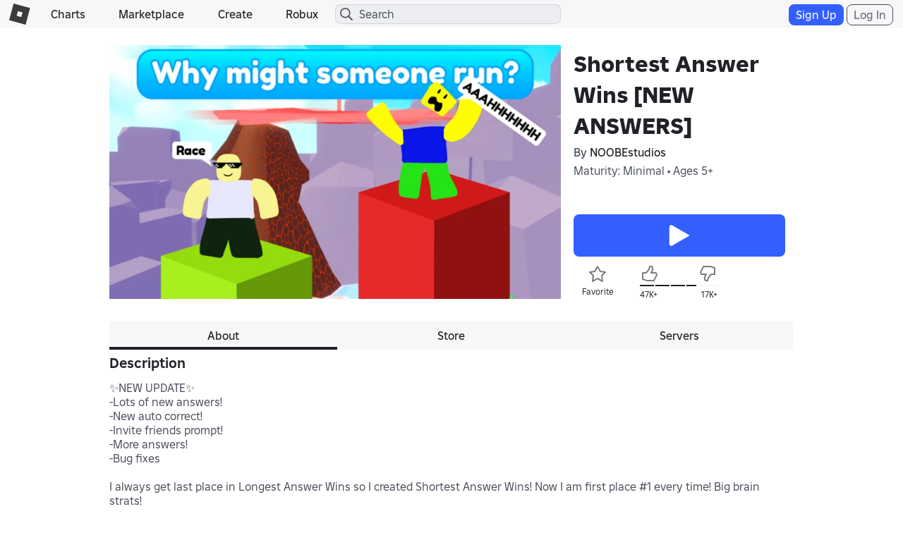

--- FILE ---
content_type: text/html; charset=utf-8
request_url: https://www.roblox.com/games/votingservice/4508456371
body_size: 340
content:

    <li id="voting-section"
        class="voting-panel body"
        data-target-id="4508456371"
        data-total-up-votes="47889"
        data-total-down-votes="17321"
        data-vote-modal=""
        data-user-authenticated="false"
        data-vote-url="https://apis.roblox.com/voting-api/vote/asset/4508456371?vote="
        data-register-url=""
        data-account-page-url="">
        <div class="spinner spinner-sm loading"></div>
            <div class="vote-summary">
                <div class="voting-details">
                    <div class="users-vote ">

                        <div class="upvote">
                            <span class="icon-like "></span>
                        </div>

                        <div class="vote-details">
                            <div class="vote-container">
                                <div class="vote-background"></div>
                                <div class="vote-percentage"></div>
                                <div class="vote-mask">
                                    <div class="segment seg-1"></div>
                                    <div class="segment seg-2"></div>
                                    <div class="segment seg-3"></div>
                                    <div class="segment seg-4"></div>
                                </div>
                            </div>

                            <div class="vote-numbers">
                                <div class="count-left">
                                    <span id="vote-up-text" title="47889" class="vote-text">47K&#x2B;</span>
                                </div>
                                <div class="count-right">
                                    <span id="vote-down-text" title="17321" class="vote-text">17K&#x2B;</span>

                                    </div>
                            </div>
                        </div>

                        <div class="downvote">
                            <span class="icon-dislike "></span>
                        </div>

                    </div>
                </div>

            </div>
    </li>


--- FILE ---
content_type: text/javascript
request_url: https://apis.roblox.com/rotating-client-service/v1/prelude/latest
body_size: 6842
content:
(()=>{ChefScript.prelude.nonce="9d687404-1341-44a1-b480-6f7d48ac888d";ChefScript.prelude["lqndKdv"]="lqndKdv";ChefScript.prelude["WyOPYgY"]="WyOPYgY";ChefScript.prelude["zBszjQq"]="zBszjQq";function a0_0x2769(_0x5c8f85,_0x7fbec){var _0x10b9b0=a0_0x10b9();return a0_0x2769=function(_0x276957,_0x9e68d8){_0x276957=_0x276957-0x1e0;var _0x416330=_0x10b9b0[_0x276957];return _0x416330;},a0_0x2769(_0x5c8f85,_0x7fbec);}(function(_0x18886e,_0x147266){var _0x2e9328=a0_0x2769,_0x9d27e6=_0x18886e();while(!![]){try{var _0x23463c=-parseInt(_0x2e9328(0x208))/0x1+parseInt(_0x2e9328(0x1f2))/0x2*(parseInt(_0x2e9328(0x210))/0x3)+parseInt(_0x2e9328(0x1e4))/0x4*(parseInt(_0x2e9328(0x1f4))/0x5)+parseInt(_0x2e9328(0x1ef))/0x6*(-parseInt(_0x2e9328(0x1fa))/0x7)+parseInt(_0x2e9328(0x203))/0x8+parseInt(_0x2e9328(0x1ec))/0x9+parseInt(_0x2e9328(0x1ed))/0xa*(-parseInt(_0x2e9328(0x1e5))/0xb);if(_0x23463c===_0x147266)break;else _0x9d27e6['push'](_0x9d27e6['shift']());}catch(_0x327aa3){_0x9d27e6['push'](_0x9d27e6['shift']());}}}(a0_0x10b9,0x593e4),((()=>{'use strict';!(function(){var _0x108cb8=a0_0x2769,_0x18e4f=(function(){var _0x44cd0e=a0_0x2769,_0x1a4a91,_0x2a2d69=window['location'],_0x5b669f=_0x2a2d69[_0x44cd0e(0x205)],_0x48e1f3=_0x2a2d69['pathname'];if(_0x5b669f[_0x44cd0e(0x1fd)](_0x44cd0e(0x1e0)))_0x1a4a91='apis.sitetest1.robloxlabs.com';else{if(_0x5b669f[_0x44cd0e(0x1fd)](_0x44cd0e(0x1f3)))_0x1a4a91=_0x44cd0e(0x200);else{if(_0x5b669f[_0x44cd0e(0x1fd)](_0x44cd0e(0x20d)))_0x1a4a91=_0x44cd0e(0x209);else{if(!_0x5b669f['includes'](_0x44cd0e(0x1f1)))return'';_0x1a4a91=_0x44cd0e(0x1f7);}}}return'https://'[_0x44cd0e(0x20f)](_0x1a4a91,_0x44cd0e(0x1ff))[_0x44cd0e(0x20f)](encodeURIComponent(_0x48e1f3));}());if(_0x18e4f){var _0x500e72={'method':_0x108cb8(0x1fc),'headers':{'Content-Type':_0x108cb8(0x1f8)}},_0x6b1da9=function(){return _0x6b29fb=void 0x0,_0x1104a=void 0x0,_0x2faef4=function(){var _0xd8a8ea,_0x579ff0,_0x7d382c;return function(_0x37c27b,_0x909e57){var _0x4a0947=a0_0x2769,_0x182613,_0x31b4c0,_0x1baf23,_0x32b31c={'label':0x0,'sent':function(){if(0x1&_0x1baf23[0x0])throw _0x1baf23[0x1];return _0x1baf23[0x1];},'trys':[],'ops':[]},_0x365b6a=Object['create']((_0x4a0947(0x20b)==typeof Iterator?Iterator:Object)[_0x4a0947(0x201)]);return _0x365b6a[_0x4a0947(0x1f9)]=_0x38da79(0x0),_0x365b6a['throw']=_0x38da79(0x1),_0x365b6a[_0x4a0947(0x1ea)]=_0x38da79(0x2),'function'==typeof Symbol&&(_0x365b6a[Symbol[_0x4a0947(0x211)]]=function(){return this;}),_0x365b6a;function _0x38da79(_0x47a9e4){return function(_0x517a87){return function(_0x8ed2a5){var _0x5a85b4=a0_0x2769;if(_0x182613)throw new TypeError(_0x5a85b4(0x1fb));for(;_0x365b6a&&(_0x365b6a=0x0,_0x8ed2a5[0x0]&&(_0x32b31c=0x0)),_0x32b31c;)try{if(_0x182613=0x1,_0x31b4c0&&(_0x1baf23=0x2&_0x8ed2a5[0x0]?_0x31b4c0[_0x5a85b4(0x1ea)]:_0x8ed2a5[0x0]?_0x31b4c0[_0x5a85b4(0x1e1)]||((_0x1baf23=_0x31b4c0[_0x5a85b4(0x1ea)])&&_0x1baf23[_0x5a85b4(0x206)](_0x31b4c0),0x0):_0x31b4c0[_0x5a85b4(0x1f9)])&&!(_0x1baf23=_0x1baf23[_0x5a85b4(0x206)](_0x31b4c0,_0x8ed2a5[0x1]))[_0x5a85b4(0x1e9)])return _0x1baf23;switch(_0x31b4c0=0x0,_0x1baf23&&(_0x8ed2a5=[0x2&_0x8ed2a5[0x0],_0x1baf23[_0x5a85b4(0x1f6)]]),_0x8ed2a5[0x0]){case 0x0:case 0x1:_0x1baf23=_0x8ed2a5;break;case 0x4:return _0x32b31c[_0x5a85b4(0x1f0)]++,{'value':_0x8ed2a5[0x1],'done':!0x1};case 0x5:_0x32b31c[_0x5a85b4(0x1f0)]++,_0x31b4c0=_0x8ed2a5[0x1],_0x8ed2a5=[0x0];continue;case 0x7:_0x8ed2a5=_0x32b31c[_0x5a85b4(0x1e8)][_0x5a85b4(0x1eb)](),_0x32b31c['trys'][_0x5a85b4(0x1eb)]();continue;default:if(!((_0x1baf23=(_0x1baf23=_0x32b31c[_0x5a85b4(0x20a)])[_0x5a85b4(0x207)]>0x0&&_0x1baf23[_0x1baf23['length']-0x1])||0x6!==_0x8ed2a5[0x0]&&0x2!==_0x8ed2a5[0x0])){_0x32b31c=0x0;continue;}if(0x3===_0x8ed2a5[0x0]&&(!_0x1baf23||_0x8ed2a5[0x1]>_0x1baf23[0x0]&&_0x8ed2a5[0x1]<_0x1baf23[0x3])){_0x32b31c['label']=_0x8ed2a5[0x1];break;}if(0x6===_0x8ed2a5[0x0]&&_0x32b31c[_0x5a85b4(0x1f0)]<_0x1baf23[0x1]){_0x32b31c['label']=_0x1baf23[0x1],_0x1baf23=_0x8ed2a5;break;}if(_0x1baf23&&_0x32b31c[_0x5a85b4(0x1f0)]<_0x1baf23[0x2]){_0x32b31c[_0x5a85b4(0x1f0)]=_0x1baf23[0x2],_0x32b31c[_0x5a85b4(0x1e8)][_0x5a85b4(0x1ee)](_0x8ed2a5);break;}_0x1baf23[0x2]&&_0x32b31c[_0x5a85b4(0x1e8)][_0x5a85b4(0x1eb)](),_0x32b31c[_0x5a85b4(0x20a)][_0x5a85b4(0x1eb)]();continue;}_0x8ed2a5=_0x909e57['call'](_0x37c27b,_0x32b31c);}catch(_0x44463c){_0x8ed2a5=[0x6,_0x44463c],_0x31b4c0=0x0;}finally{_0x182613=_0x1baf23=0x0;}if(0x5&_0x8ed2a5[0x0])throw _0x8ed2a5[0x1];return{'value':_0x8ed2a5[0x0]?_0x8ed2a5[0x1]:void 0x0,'done':!0x0};}([_0x47a9e4,_0x517a87]);};}}(this,function(_0x2c1b0d){var _0xbd02f2=a0_0x2769;switch(_0x2c1b0d[_0xbd02f2(0x1f0)]){case 0x0:return _0x2c1b0d['trys'][_0xbd02f2(0x1ee)]([0x0,0x3,,0x4]),[0x4,fetch(_0x18e4f,_0x500e72)];case 0x1:return[0x4,_0x2c1b0d[_0xbd02f2(0x20c)]()[_0xbd02f2(0x1e3)]()];case 0x2:return _0xd8a8ea=_0x2c1b0d[_0xbd02f2(0x20c)](),(_0x579ff0=document['createElement'](_0xbd02f2(0x1e6)))['textContent']=_0xd8a8ea,document[_0xbd02f2(0x1fe)][_0xbd02f2(0x204)](_0x579ff0),[0x3,0x4];case 0x3:return _0x7d382c=_0x2c1b0d['sent'](),console[_0xbd02f2(0x202)](_0xbd02f2(0x1e7),_0x7d382c instanceof Error?_0x7d382c['message']:JSON[_0xbd02f2(0x20e)](_0x7d382c)),[0x3,0x4];case 0x4:return[0x2];}});},new((_0x73ae76=void 0x0)||(_0x73ae76=Promise))(function(_0x1cc392,_0x32d6b3){var _0x369afd=a0_0x2769;function _0x5ca416(_0x3e53a2){var _0x23e68c=a0_0x2769;try{_0x5da794(_0x2faef4[_0x23e68c(0x1f9)](_0x3e53a2));}catch(_0x2d5a32){_0x32d6b3(_0x2d5a32);}}function _0x5a6bcc(_0x48f908){try{_0x5da794(_0x2faef4['throw'](_0x48f908));}catch(_0x305d9e){_0x32d6b3(_0x305d9e);}}function _0x5da794(_0x5f56e9){var _0x5e304c=a0_0x2769,_0x202afb;_0x5f56e9[_0x5e304c(0x1e9)]?_0x1cc392(_0x5f56e9['value']):(_0x202afb=_0x5f56e9['value'],_0x202afb instanceof _0x73ae76?_0x202afb:new _0x73ae76(function(_0x282eaa){_0x282eaa(_0x202afb);}))[_0x5e304c(0x1f5)](_0x5ca416,_0x5a6bcc);}_0x5da794((_0x2faef4=_0x2faef4[_0x369afd(0x212)](_0x6b29fb,_0x1104a||[]))[_0x369afd(0x1f9)]());});var _0x6b29fb,_0x1104a,_0x73ae76,_0x2faef4;};_0x108cb8(0x1e2)in window?window[_0x108cb8(0x1e2)](_0x6b1da9,{'timeout':0x1388}):setTimeout(_0x6b1da9,0x1388);}}());})()));function a0_0x10b9(){var _0x323285=['Generator isȊlreadyȎxecuting.','GET','includes','head','/rotating-client-service/v1/defer/raven?pathname=','apis.sitetest2.robloxlabs.com','prototype','error','181960UJFweH','appendChild','hostname','call','length','268188ckIMYN','apis.sitetest3.robloxlabs.com','trys','function','sent','sitetest3.robloxlabs.com','stringify','concat','396099gcDbrk','iterator','apply','sitetest1.robloxlabs.com','throw','requestIdleCallback','text','991828DDGiGq','2475KXfMgS','script','Error in⃞ferred request:','ops','done','return','pop','2299797yIlmOa','16900OblsUP','push','12oQuWcW','label','roblox.com','8oYloJy','sitetest2.robloxlabs.com','10HvqeFE','then','value','apis.roblox.com','text/javascript','next','1009211vVAKKQ'];a0_0x10b9=function(){return _0x323285;};return a0_0x10b9();}})();

--- FILE ---
content_type: application/javascript
request_url: https://js.rbxcdn.com/1d87d1231072878a0f6164e84b8cfa6f90a1b31b18ba5d8f410b947d4b029fe8.js
body_size: 1320
content:
!function(){"use strict";var r={},t={};function e(n){var o=t[n];if(void 0!==o)return o.exports;var i=t[n]={exports:{}};return r[n](i,i.exports,e),i.exports}e.n=function(r){var t=r&&r.__esModule?function(){return r.default}:function(){return r};return e.d(t,{a:t}),t},e.d=function(r,t){for(var n in t)e.o(t,n)&&!e.o(r,n)&&Object.defineProperty(r,n,{enumerable:!0,get:t[n]})},e.o=function(r,t){return Object.prototype.hasOwnProperty.call(r,t)},e.rv=function(){return"1.2.8"},e.ruid="bundler=rspack@1.2.8";var n=window.jQuery,o=e.n(n);function i(r,t){(null==t||t>r.length)&&(t=r.length);for(var e=0,n=Array(t);e<t;e++)n[e]=r[e];return n}var a=window.Roblox,l=/(https?:\/\/)/,u=/(https?:\/\/)?(?:www\.)?([a-z0-9-]{2,}\.)*(((m|de|www|web|api|blog|wiki|corp|events|polls|bloxcon|developer|devforum|forum|status|create)\.roblox\.com|robloxlabs\.com)|(www\.shoproblox\.com)|(roblox\.status\.io)|(rblx\.co)|help\.roblox\.com(?![A-Za-z0-9/.]*\/attachments\/))(?!\/[A-Za-z0-9-+&@#/=~_|!:,.;]*%)((\/[A-Za-z0-9-+&@#/%?=~_|!:,.;]*)|(?=\s|\b))/gm,c=[".roblox.com",".robloxlabs.com"];function f(r){var t,e=r.replace(/&amp;/g,"&"),n=e,o=(t=e=e.replace(/\.+$/g,"")).match(l)?t:"https://".concat(t);o=o.replace("http://","https://");var i=$("<a></a>");i.addClass("text-link"),i.attr("href",o),i.text(n),void 0!==a.DeviceMeta&&(0,a.DeviceMeta)().isPhone||i.attr("target","_blank");var u="noopener";return!function(r){var t=r.prop("hostname");if(void 0===t)return!1;for(var e=0;e<c.length;e++){var n=c[e];if(t.endsWith(n))return!0}return!1}(i)&&(u+=" noreferrer"),i.attr("rel",u),i.clone().wrap("<div>").parent().html()}var s={String:function(r){return $("<div>".concat(r,"</div>")).find("a[href]").length>0?r:r.replace(u,f)}};(function(r,t){var e=arguments.length>2&&void 0!==arguments[2]?arguments[2]:window;if("string"==typeof r)e[r]=t;else{var n=function(r){if(Array.isArray(r))return i(r)}(r)||function(r){if("undefined"!=typeof Symbol&&null!=r[Symbol.iterator]||null!=r["@@iterator"])return Array.from(r)}(r)||function(r,t){if(r){if("string"==typeof r)return i(r,void 0);var e=Object.prototype.toString.call(r).slice(8,-1);if("Object"===e&&r.constructor&&(e=r.constructor.name),"Map"===e||"Set"===e)return Array.from(e);if("Arguments"===e||/^(?:Ui|I)nt(?:8|16|32)(?:Clamped)?Array$/.test(e))return i(r,t)}}(r)||function(){throw TypeError("Invalid attempt to spread non-iterable instance.\\nIn order to be iterable, non-array objects must have a [Symbol.iterator]() method.")}(),o=n.pop(),a=e,l=!0,u=!1,c=void 0;try{for(var f,s=n[Symbol.iterator]();!(l=(f=s.next()).done);l=!0){var d,p,v=f.value;null!==(p=(d=a)[v])&&void 0!==p||(d[v]={}),a=a[v]}}catch(r){u=!0,c=r}finally{try{l||null==s.return||s.return()}finally{if(u)throw c}}a[o]=t}})(["Roblox","Linkify"],s),o().fn.linkify=function(){return this.each(function(){var r=o()(this),t=r.html();if(null!=t){var e=s.String(t);r.html(e)}})},o()(function(){o()(".linkify").linkify()})}(),window.Roblox&&window.Roblox.BundleDetector&&window.Roblox.BundleDetector.bundleDetected("Linkify");
//# debugId=bedf4a31-61ee-421b-b907-7b3124ce1aa1
//# sourceMappingURL=https://sourcemaps.rbxcdn.com/linkify-3bdc09cd5e781d22.js.map

--- FILE ---
content_type: application/javascript
request_url: https://js.rbxcdn.com/a209d0a03f894dc18840ea2f744b62e5f7aae5c87af8fbcd0eebf94402b9940e.js
body_size: 2335
content:
var Roblox = Roblox || {};
Roblox.LangDynamic = Roblox.LangDynamic || {};
Roblox.LangDynamic["Feature.GameDetails"] = {"Label.By":"By","Label.ByCreator":"{byText} {creatorLink}","Label.ExperimentalMode":"Experimental Mode","Label.About":"About","Label.Store":"Store","Label.Leaderboards":"Leaderboards","Label.Servers":"Servers","Heading.Description":"Description","Label.GameRequiresBuildersClub":"This Experience requires Builders Club","Label.Playing":"Active","Label.Visits":"Visits","Label.Created":"Created","Label.Updated":"Updated","Label.MaxPlayers":"Server Size","Label.Genre":"Genre","Label.AllowedGear":"Allowed Gear","Label.GameCopyLocked":"This experience is copylocked","Label.ReportAbuse":"Report Abuse","Heading.RecommendedGames":"Recommended Experiences","Label.GameDoesNotSell":"No passes available.","Label.NoRunningGames":"There are currently no running experiences.","Action.ShareGameToChat":"Share to chat","Label.PublicSource":"Public Source","Label.PrivateSource":"Private Source","Label.PublicSourceDescription":"This experience's source is public","Label.PrivateSourceDescription":"This experience's source is private","Label.PublicPrivateSourceCheckBox":"By leaving this checkbox checked, you are agreeing to allow every other user of Roblox the right to use (in various ways) the content you are now making available, as set out in the Terms. If you do not want to grant this right, please uncheck this box.","Label.CopyingTitle":"Copying","Label.AllowCopyingCheckbox":"Allow Copying","Label.PlaceCopyingAllowed":"This experience's source can be copied.","Description.AllowCopyingDisclaimer":"By checking this box, {boldTagStart}you are granting every other user of Roblox the right to use{boldTagEnd} (in various ways) the content you are now sharing. {boldTagStart2}If you do not want to grant this right, please do not check this box{boldTagEnd2}. For more information about sharing content, please review the Roblox {linkStart}Terms of Use{linkEnd}.","Label.Favorites":"Favorites","Label.ExperimentalWarning":"{aTagStartWithHref}{ExperimentalGamesInfoLink}{hrefEnd}This experience may not function as intended.{aTagEnd} The developer needs to update the experience.","Label.GenreAll":"All","Label.GenreBuilding":"Building","Label.LabelGenreHorror":"Horror","Label.LabelGenreTownAndCity":"Town and City","Label.GenreMilitary":"Military","Label.GenreComedy":"Comedy","Label.GenreMedieval":"Medieval","Label.GenreAdventure":"Adventure","Label.GenreSciFi":"Sci-Fi","Label.GenreNaval":"Naval","Label.GenreFPS":"FPS","Label.GenreRPG":"RPG","Label.LabelGenreSports":"Sports","Label.GenreFighting":"Fighting","Label.GenreWestern":"Western","Message.ExternalLinkWarning":"By clicking \"continue\", you will be redirected to a website that is not owned or operated by Roblox. They may have different terms and privacy policies.","Message.LeavingRobloxTitle":"Leaving Roblox","Label.VoiceEnabled":"Voice Enabled","Label.Yes":"Yes","Label.No":"No","Action.SwapToSource":"Translate to Original Language","Action.SwapToTranslation":"Translate to {userLanguage}","Label.AgeGuidelines":"Age Guidelines","Label.Unavailable":"N/A","Label.AllAges":"All Ages","Label.LearnMore":"Learn More","Label.SuitableForEveryone":"Suitable for everyone","Label.ChatFeatures":"Chat Features","Label.Microphone":"Microphone","Label.None":"None","Label.Camera":"Camera","Label.Communication":"Communication","Heading.PlaceTitleDefault":"{creatorName}'s Place","Description.PlaceDescriptionDefault":"This is your very first Roblox creation. Check it out, then make it your own with Roblox Studio!","RatingPercentOnly":"{percentRating}% Rating","Action.View":"View","Heading.Community":"Join the community","Action.CopyLink":"Copy Link","Label.ContainsStrongLanguagePillWarning":"Contains strong language","Label.ContainsStrongLanguageWarningWithGuideline":"{guideline}, contains strong language","Action.Translate":"Translate","Label.ThankYouMessage":"Thank you for your feedback!","Label.GenreUnderConstruction":"Experience genres are currently under construction and not available. Stay tuned as we design an improved genre system.","Label.GenreUnavailable":"Genre: N/A","Label.GenreInProgress":"Currently showing the Roblox-assigned genre for this experience. Stay tuned as we design an improved genre system.","Label.Subgenre":"Subgenre","Label.VoiceChat":"Voice Chat","Label.Supported":"Supported","Label.NotSupported":"Not Supported","Label.ContentMaturity":"Content Maturity","Label.Maturity":"Maturity","Action.Refund":"Request Refund","Heading.Refund":"Refunds","Action.RequestRefund":"Request Refund","Label.ComingSoon":"Coming Soon","Label.ContentFailedToLoad":"Content failed to load","Message.SuggestLessExperiences":"We'll suggest fewer experiences like this","Action.Undo":"Undo","Label.DontLikeImage":"Don't like this image","Message.SuggestLessOften":"We’ll suggest this less often","Message.HidingExperienceQuestion":"Why are you hiding this experience?","Label.TooRepetitive":"Too repetitive","Label.DontLikeGame":"Don't like this game","Label.InappropriateContent":"Inappropriate content","Label.SomethingElse":"Something else","Message.HelpImproveExperience":"Help us improve your experience","Action.GiveFeedback":"Give feedback","Action.TellUsWhy":"Tell us why","Message.AnonymousFeedbackTermsOfUse":"Responses are shared anonymously and constitute as Feedback per the {underlineStart}Roblox Terms of Use{underlineEnd}.","Label.TellUsMorePlaceholder":"Tell us more","Label.ProvideFeedbackTitle":"Provide Feedback","Action.NotInterested":"Not interested","Action.WhyThisAd":"Why this ad","Label.WhyThisAd":"Why this ad?","Message.SponsoredDisclosure.U18":"You are seeing this sponsored content based on non-personalized factors such as device info, location, and age to serve you appropriate content. The experience Creator is {CreatorName}. The sponsorship was paid for by {PayerName}.","Message.SponsoredDisclosure.O18NonPersonalized":"You are seeing this sponsored content based on non-personalized factors such as device info, location, and age to serve you appropriate content. The experience Creator is {CreatorName}. The sponsorship was paid for by {PayerName}. To learn more, please visit the \"Privacy & Content Maturity\" page under Settings in your account, here: https://en.help.roblox.com/hc/en-us/articles/28943243301780-Ads-Preferences","Message.SponsoredDisclosure.O18Personalized":"You are seeing this sponsored content based on different factors such as your location, device info, age, and platform behavior, to serve you relevant content. The experience Creator is {CreatorName}. The sponsorship was paid for by {PayerName}. To learn more, please visit the \"Privacy & Content Maturity\" page under Settings in your account, here: https://en.help.roblox.com/hc/en-us/articles/28943243301780-Ads-Preferences","Message.AdPreferences":"Ads Preferences","Message.SponsoredDisclosure.Error":"The sponsorship information could not be displayed due to a temporary error.","Message.SponsoredDisclosure.O18NonPersonalizedNoLink":"You are seeing this sponsored content based on non-personalized factors such as device info, location, and age to serve you appropriate content. The experience Creator is {CreatorName}. The sponsorship was paid for by {PayerName}. To learn more, please visit the \"Privacy & Content Maturity\" page under Settings in your account, here:","Message.SponsoredDisclosure.O18PersonalizedNoLink":"You are seeing this sponsored content based on different factors such as your location, device info, age, and platform behavior, to serve you relevant content. The experience Creator is {CreatorName}. The sponsorship was paid for by {PayerName}. To learn more, please visit the \"Privacy & Content Maturity\" page under Settings in your account, here:","Action.ReportAd":"Report ad","Message.ReportedTile":"Thanks! Your feedback helps keep Roblox safe.","Label.IgrsImageAltText":"IGRS Rating Image"};
window.Roblox && window.Roblox.BundleDetector && window.Roblox.BundleDetector.bundleDetected("DynamicLocalizationResourceScript_Feature.GameDetails");
